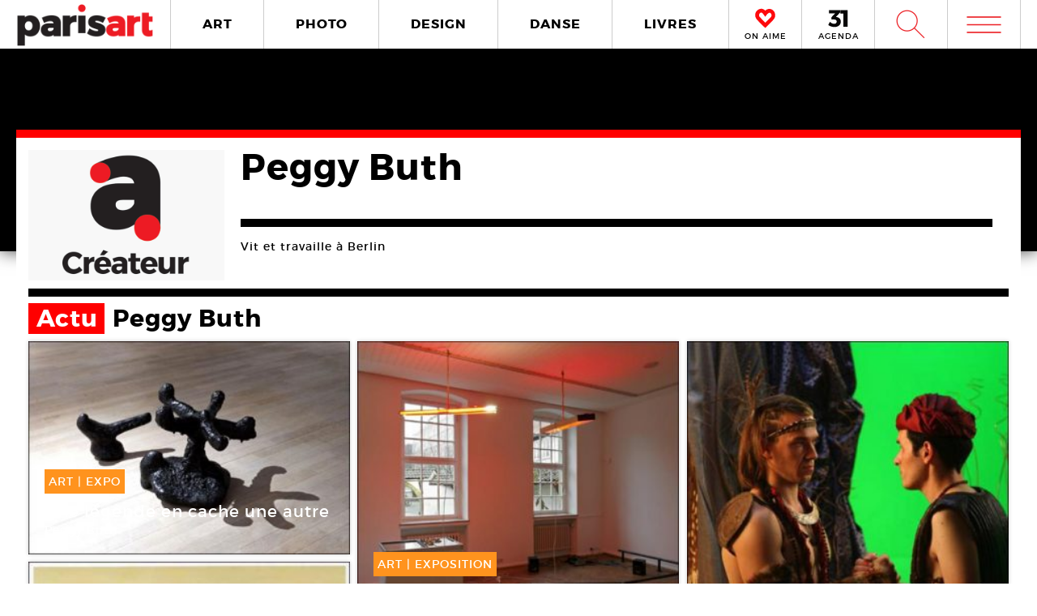

--- FILE ---
content_type: text/html; charset=UTF-8
request_url: https://www.paris-art.com/createurs/peggy-buth/
body_size: 6524
content:
<!doctype html>
<html lang="fr-FR" prefix="og: http://ogp.me/ns#" class="no-js">
<head>
<meta charset="UTF-8">

<link href="//www.google-analytics.com" rel="dns-prefetch">
<meta http-equiv="X-UA-Compatible" content="IE=edge,chrome=1">
<meta name="viewport" content="width=device-width, initial-scale=1.0, maximum-scale=1.0, user-scalable=no" />
<link rel="apple-touch-icon" sizes="57x57" href="https://www.paris-art.com/wp-content/themes/paris-art/img/favicon/apple-icon-57x57.png">
<link rel="apple-touch-icon" sizes="60x60" href="https://www.paris-art.com/wp-content/themes/paris-art/img/favicon/apple-icon-60x60.png">
<link rel="apple-touch-icon" sizes="72x72" href="https://www.paris-art.com/wp-content/themes/paris-art/img/favicon/apple-icon-72x72.png">
<link rel="apple-touch-icon" sizes="76x76" href="https://www.paris-art.com/wp-content/themes/paris-art/img/favicon/apple-icon-76x76.png">
<link rel="apple-touch-icon" sizes="114x114" href="https://www.paris-art.com/wp-content/themes/paris-art/img/favicon/apple-icon-114x114.png">
<link rel="apple-touch-icon" sizes="120x120" href="https://www.paris-art.com/wp-content/themes/paris-art/img/favicon/apple-icon-120x120.png">
<link rel="apple-touch-icon" sizes="144x144" href="https://www.paris-art.com/wp-content/themes/paris-art/img/favicon/apple-icon-144x144.png">
<link rel="apple-touch-icon" sizes="152x152" href="https://www.paris-art.com/wp-content/themes/paris-art/img/favicon/apple-icon-152x152.png">
<link rel="apple-touch-icon" sizes="180x180" href="https://www.paris-art.com/wp-content/themes/paris-art/img/favicon/apple-icon-180x180.png">
<link rel="icon" type="image/png" sizes="192x192" href="https://www.paris-art.com/wp-content/themes/paris-art/img/favicon/android-icon-192x192.png">
<link rel="icon" type="image/png" sizes="32x32" href="https://www.paris-art.com/wp-content/themes/paris-art/img/favicon/favicon-32x32.png">
<link rel="icon" type="image/png" sizes="96x96" href="https://www.paris-art.com/wp-content/themes/paris-art/img/favicon/favicon-96x96.png">
<link rel="icon" type="image/png" sizes="16x16" href="https://www.paris-art.com/wp-content/themes/paris-art/img/favicon/favicon-16x16.png">
<meta name='robots' content='max-image-preview:large' />

<!-- This site is optimized with the Yoast SEO Premium plugin v7.0.2 - https://yoast.com/wordpress/plugins/seo/ -->
<title>Peggy Buth</title>
<link rel="canonical" href="https://www.paris-art.com/createurs/peggy-buth/" />
<link rel="publisher" href="https://plus.google.com/+Parisartparis"/>
<meta property="og:locale" content="fr_FR" />
<meta property="og:type" content="article" />
<meta property="og:title" content="Peggy Buth" />
<meta property="og:description" content="Vit et travaille à Berlin" />
<meta property="og:url" content="https://www.paris-art.com/createurs/peggy-buth/" />
<meta property="og:site_name" content="Paris Art" />
<meta property="article:publisher" content="https://www.facebook.com/parisARTfrance/" />
<meta name="twitter:card" content="summary_large_image" />
<meta name="twitter:description" content="Vit et travaille à Berlin" />
<meta name="twitter:title" content="Peggy Buth" />
<meta name="twitter:site" content="@parisart" />
<meta name="twitter:creator" content="@parisart" />
<!-- / Yoast SEO Premium plugin. -->

<style id='wp-img-auto-sizes-contain-inline-css' type='text/css'>
img:is([sizes=auto i],[sizes^="auto," i]){contain-intrinsic-size:3000px 1500px}
/*# sourceURL=wp-img-auto-sizes-contain-inline-css */
</style>
<style id='classic-theme-styles-inline-css' type='text/css'>
/*! This file is auto-generated */
.wp-block-button__link{color:#fff;background-color:#32373c;border-radius:9999px;box-shadow:none;text-decoration:none;padding:calc(.667em + 2px) calc(1.333em + 2px);font-size:1.125em}.wp-block-file__button{background:#32373c;color:#fff;text-decoration:none}
/*# sourceURL=/wp-includes/css/classic-themes.min.css */
</style>
<link rel='stylesheet' id='styles_global-css' href='https://www.paris-art.com/wp-content/themes/paris-art/styles.min.css?ver=9.12' media='all' />
<script type="text/javascript" src="https://www.paris-art.com/wp-content/themes/paris-art/js/dist/scripts.min.js?ver=2.4.9&#039; async=&#039;async" id="combine-js"></script>
<link rel='preload' href="https://www.paris-art.com/wp-content/themes/paris-art/fonts/montserrat-regular-webfont.woff2" as="font" type="font/woff" crossorigin >
<link rel='preload' href="https://www.paris-art.com/wp-content/themes/paris-art/fonts/icomoon.woff" as="font" type="font/woff" crossorigin >
<link rel='preload' href="https://www.paris-art.com/wp-content/themes/paris-art/fonts/montserrat-bold-webfont.woff2" as="font" type="font/woff" crossorigin >
<link rel='preload' href="https://www.paris-art.com/wp-content/themes/paris-art/fonts/Socialico.woff" as="font" type="font/woff" crossorigin >
<link rel='preload' href="https://www.paris-art.com/wp-content/themes/paris-art/fonts/essential-light.woff" as="font" type="font/woff" crossorigin >
<style>
    .google-auto-placed {
        display: none;
    }
</style>
</head>
<body id="top" class="eupopup eupopup-bottom eupopup-style-compact" >

		<div class="wrapper ">
			<header class="header clear" role="banner">
				<div class="header-inner-wrap">
					<div class="overlay-header">
						<div class="logo-wrap">
							<div class="logo">
								<a href="https://www.paris-art.com">
									<img alt="Paris Art" src="https://www.paris-art.com/wp-content/themes/paris-art/img/paris-art-logo.png" />
								</a>
							</div>
						</div>
						<div class="nav-wrap">
							<nav class="nav-justified navigation" role="navigation">
								<li class="art-hover menu-item menu-item-type-taxonomy menu-item-object-category menu-item-10474"><a href="https://www.paris-art.com/art/">ART</a></li>
<li class="photo-hover menu-item menu-item-type-taxonomy menu-item-object-category menu-item-10479"><a href="https://www.paris-art.com/photo/">PHOTO</a></li>
<li class="design-hover menu-item menu-item-type-taxonomy menu-item-object-category menu-item-10477"><a href="https://www.paris-art.com/design/">DESIGN</a></li>
<li class="danse-hover menu-item menu-item-type-taxonomy menu-item-object-category menu-item-10475"><a href="https://www.paris-art.com/danse/">DANSE</a></li>
<li class="livre-hover menu-item menu-item-type-taxonomy menu-item-object-category menu-item-10478"><a href="https://www.paris-art.com/livres/">LIVRES</a></li>
							</nav>
							

							<div class='nav-onaime'>
								<a href="https://www.paris-art.com/on-aime/">
									<svg version="1.1" id="Layer_1" xmlns="http://www.w3.org/2000/svg" xmlns:xlink="http://www.w3.org/1999/xlink" x="0px" y="0px" width="90px" height="25px" viewBox="0 0 200 200" enable-background="new 0 0 200 200" xml:space="preserve">
										<g>
										    <g>
										        <path fill="#FE090C" d="M100.586,178.503l-4.34-3.848c-20.904-19.622-37.142-35.859-48.713-48.727
										            c-0.654-0.642-3.465-3.616-8.445-8.924c-4.98-5.294-8.924-9.552-11.817-12.771C16.014,90.725,11.838,75.77,14.73,59.369
										            c3.207-15.747,11.735-27.317,25.571-34.727c7.71-3.861,14.628-5.785,20.74-5.785c13.495,0,26.526,8.364,39.065,25.08
										            c19.295-23.156,39.229-29.418,59.807-18.803c13.508,6.427,21.859,18.011,25.079,34.727c3.534,16.074-0.327,31.028-11.571,44.851
										            c-3.547,3.547-7.408,7.478-11.584,11.816c-4.176,4.34-7.56,7.805-10.125,10.37c-2.578,2.579-4.816,4.994-6.754,7.231
										            c-3.221,3.549-6.509,7-9.879,10.371c-3.385,3.384-8.051,7.969-14,13.754s-11.489,11.257-16.633,16.401L100.586,178.503z
										             M61.52,31.396c-4.503,0-9.646,1.446-15.433,4.339c-10.302,5.472-16.401,14.164-18.325,26.048
										            c-2.578,13.195,0.478,24.602,9.156,34.25c7.723,7.709,14.477,14.954,20.263,21.695c20.577,21.559,35.204,36.186,43.896,43.896
										            c17.357-17.356,29.568-29.419,36.65-36.173c1.924-2.252,4.176-4.734,6.754-7.478c2.566-2.729,6.031-6.181,10.371-10.37
										            c4.339-4.176,8.119-8.037,11.339-11.57c8.351-9.647,11.243-20.905,8.679-33.772c-3.221-11.885-9.498-20.563-18.816-26.035
										            c-4.504-2.251-9.156-3.384-13.986-3.384c-5.785,0-12.145,2.579-19.049,7.723c-6.918,5.145-12.472,10.289-16.646,15.433
										            l-5.785,8.201l-4.817-6.754C83.229,40.074,71.809,31.396,61.52,31.396z"/>
										        <path fill="#FE090C" d="M101.09,195.832l-13.229-11.721c-21.354-20.045-37.994-36.691-49.723-49.736
										            c-0.129-0.082-3.07-3.193-8.262-8.727c-5.056-5.369-9.067-9.701-12.008-12.969C3.87,95.889-1.268,77.339,2.287,57.171
										            c4.039-19.846,14.805-34.433,32.052-43.67c9.743-4.885,18.626-7.28,26.703-7.28c13.932,0,27.194,6.338,39.544,18.864
										            c20.371-18.687,43.104-22.542,65.127-11.182c16.893,8.03,27.672,22.753,31.684,43.568c4.326,19.622-0.423,38.309-14.178,55.215
										            c-4.352,4.455-8.159,8.323-12.279,12.601c-4.244,4.408-7.683,7.941-10.289,10.548c-2.347,2.333-4.38,4.53-6.141,6.563
										            c-3.555,3.916-6.979,7.518-10.5,11.039c-3.41,3.41-8.118,8.037-14.122,13.877c-5.901,5.744-11.4,11.175-16.511,16.277
										            L101.09,195.832z M61.52,44.031c-1.719,0-4.816,0.519-9.783,3.002c-6.475,3.446-10.213,8.815-11.503,16.77
										            c-1.883,9.674,0.068,17.104,6.079,23.776c7.368,7.334,14.408,14.874,20.453,21.92c14.13,14.785,25.571,26.417,34.011,34.562
										            c12.936-12.881,22.344-22.139,28.231-27.754c1.152-1.453,3.534-4.086,6.27-6.992c2.668-2.838,6.277-6.441,10.801-10.801
										            c4.127-3.977,7.723-7.641,10.779-10.991c5.566-6.447,7.423-13.761,5.621-22.794c-2.143-7.805-6.398-13.843-12.826-17.609
										            c-4.053-1.965-10.117-3.084-19.089,3.575c-6.059,4.509-10.896,8.971-14.382,13.263L100.64,86.038L85.48,64.779
										            C71.583,45.532,63.628,44.031,61.52,44.031z"/>
										    </g>
										</g>
									</svg>
									<span>ON AIME</span>
								</a>
							</div>

							<div class="nav-calendar">
								<a href="https://www.paris-art.com/agenda/">
									<svg version="1.1" id="Layer_1" xmlns="http://www.w3.org/2000/svg" xmlns:xlink="http://www.w3.org/1999/xlink" x="0px" y="0px"
										 width="90px" height="25px" viewBox="0 0 200 200" enable-background="new 0 0 200 200" xml:space="preserve">
										<g>
											<path fill="#070606" d="M86.024,87.978c23.986,3.762,40.917,19.518,40.917,44.915c0,31.51-24.691,53.614-63.021,53.614
												c-22.575,0-46.325-7.995-61.375-19.987l16.931-31.746c12.228,13.169,26.337,19.988,41.151,19.988
												c16.461,0,25.397-7.995,25.397-21.399c0-13.874-9.171-20.693-25.632-20.693H34.055V90.33l36.684-38.095H10.775V20.254h108.64v23.75
												L78.264,86.802L86.024,87.978z"/>
											<path fill="#070606" d="M152.098,184.626V53.411h-30.334V19.784h72.191v164.842H152.098z"/>
										</g>
									</svg>
									<span>AGENDA</span>
								</a>
							</div>


							<div class="search-form">
								<div class="form-toggle">
									<span class="icon-est">W</span>
								</div>
							</div>



							<div class="mega-menu">
								<div class='menu-toggle' id='menu-toggle'><button id="trigger-overlay" type="button"><span class='icon-menu'>m</span></button></div>
							</div>
						</div>
					</div>
					<div class="search-drop">
							<!-- search -->
<form class="search" method="get" action="https://www.paris-art.com" role="search">
	<input class="search-input" type="search" name="s" placeholder="Pour rechercher, tapez et appuyez sur entrée.">
	<button class="search-submit" type="submit" role="button">W</button>
</form>
<!-- /search -->
					</div>
				</div>
			</header>
<main role="main">
	<!-- section -->
		<div class="top-single-bg">
	</div>
	<div class="article-single-wrap">
		<div class="bread">
				</div>
		<div class="lieux-wrap">
			<div class="lieux-top">
				<div class="lieux-img lieux-map createurs-img">
											<img src="https://www.paris-art.com/wp-content/themes/paris-art/img/createur-designer-artiste-photographe-icone.jpg"  alt="Peggy Buth"/>
										</div>
				<div class="lieux-content-top content-createurs">
					<div class="lieux-title">
						<h1>
							Peggy Buth						</h1>
											</div>
										<div class="lieux-main-content">
						<p>Vit et travaille à Berlin</p>

					</div>


				</div>
			</div>
						<div class='actu' id='actu'><h2><span>Actu </span>Peggy Buth</h2><div class='grid' ><li class='post-col' ><a href='https://www.paris-art.com/une-legende-en-cache-une-autre/'><span class='overlay'></span><span class='post-col-content col-art'><span class='post-cat art'><span>art</span> | <span>EXPO   </span></span><span class='post-col-event-date'>16 Nov - <span>28 Jan 2012</span></span><span class='post-col-title'>Une légende en cache une autre</span><div class='post-col-createur'><span>Peggy Buth</span></div><span class='post-col-lieux'><span>Bétonsalon   </span></span></span></span><span class='post-col-img'><picture><!--[if IE 9]><video style="display: none;"><![endif]--><source srcset="https://www.paris-art.com/wp-content/uploads/paris_art_archive/img_news/createur/g_Beton1101henrot-320x212.jpg" media="(min-width: 320px)"><!--[if IE 9]></video><![endif]-->  <img class="lazyload" src="https://www.paris-art.com/wp-content/uploads/paris_art_archive/img_news/createur/g_Beton1101henrot-320x212.jpg" data-src="https://www.paris-art.com/wp-content/uploads/paris_art_archive/img_news/createur/g_Beton1101henrot-320x212.jpg" alt=""></picture></span></a></li><li class='post-col' ><a href='https://www.paris-art.com/de-a-a-b-de-b-a-p/'><span class='overlay'></span><span class='post-col-content col-art'><span class='post-cat art'><span>art</span> | <span>EXPOSITION   </span></span><span class='post-col-event-date'>18 Mar - <span>08 Mai 2011</span></span><span class='post-col-title'>De A à B, de B à P</span><div class='post-col-createur'><span>Davide Balula</span></div><span class='post-col-lieux'><span>Le Confort Moderne   </span></span></span></span><span class='post-col-img'><picture><!--[if IE 9]><video style="display: none;"><![endif]--><source srcset="https://www.paris-art.com/wp-content/uploads/paris_art_archive/img_news/createur/g_CMP11reverseau01-320x294.jpg" media="(min-width: 320px)"><!--[if IE 9]></video><![endif]-->  <img class="lazyload" src="https://www.paris-art.com/wp-content/uploads/paris_art_archive/img_news/createur/g_CMP11reverseau01-320x294.jpg" data-src="https://www.paris-art.com/wp-content/uploads/paris_art_archive/img_news/createur/g_CMP11reverseau01-320x294.jpg" alt=""></picture></span></a></li><li class='post-col' ><a href='https://www.paris-art.com/desire-in-representation/'><span class='overlay'></span><span class='post-col-content col-art'><span class='post-cat art'><span>art</span> | <span>EXPO   </span></span><span class='post-col-event-date'>18 Fév - <span>15 Mai 2011</span></span><span class='post-col-title'>Desire in representation</span><div class='post-col-createur'><span>Peggy Buth</span></div><span class='post-col-lieux'><span>Parc Saint-Léger   </span></span></span></span><span class='post-col-img'><picture><!--[if IE 9]><video style="display: none;"><![endif]--><source srcset="https://www.paris-art.com/wp-content/uploads/paris_art_archive/img_news/createur/g_PSL11buth01-320x386.jpg" media="(min-width: 320px)"><!--[if IE 9]></video><![endif]-->  <img class="lazyload" src="https://www.paris-art.com/wp-content/uploads/paris_art_archive/img_news/createur/g_PSL11buth01-320x386.jpg" data-src="https://www.paris-art.com/wp-content/uploads/paris_art_archive/img_news/createur/g_PSL11buth01-320x386.jpg" alt=""></picture></span></a></li><li class='post-col' ><a href='https://www.paris-art.com/les-belles-images-troisieme-type/'><span class='overlay'></span><span class='post-col-content col-art'><span class='post-cat art'><span>art</span> | <span>EXPO   </span></span><span class='post-col-event-date'>29 Avr - <span>22 Mai 2010</span></span><span class='post-col-title'>Les Belles images: troisième type</span><div class='post-col-createur'><span>Martin Boyce</span></div><span class='post-col-lieux'><span>Galerie La Box   </span></span></span></span><span class='post-col-img'><picture><!--[if IE 9]><video style="display: none;"><![endif]--><source srcset="https://www.paris-art.com/wp-content/uploads/paris_art_archive/img_news/createur/g_LBandreas10-320x282.jpg" media="(min-width: 320px)"><!--[if IE 9]></video><![endif]-->  <img class="lazyload" src="https://www.paris-art.com/wp-content/uploads/paris_art_archive/img_news/createur/g_LBandreas10-320x282.jpg" data-src="https://www.paris-art.com/wp-content/uploads/paris_art_archive/img_news/createur/g_LBandreas10-320x282.jpg" alt=""></picture></span></a></li><li class='post-col' ><a href='https://www.paris-art.com/self-as-disappearance/'><span class='overlay'></span><span class='post-col-content col-non classé'><span class='post-cat non classé'><span>non classé</span></span><span class='post-col-event-date'>19 Fév - <span>23 Mai 2010</span></span><span class='post-col-title'>Self as disappearance</span><div class='post-col-createur'><span>William Pope. L</span></div><span class='post-col-lieux'><span>La Synagogue de Delme   </span></span></span></span><span class='post-col-img'><picture><!--[if IE 9]><video style="display: none;"><![endif]--><source srcset="https://www.paris-art.com/wp-content/uploads/paris_art_archive/img_news/createur/g_SDpope10-320x251.jpg" media="(min-width: 320px)"><!--[if IE 9]></video><![endif]-->  <img class="lazyload" src="https://www.paris-art.com/wp-content/uploads/paris_art_archive/img_news/createur/g_SDpope10-320x251.jpg" data-src="https://www.paris-art.com/wp-content/uploads/paris_art_archive/img_news/createur/g_SDpope10-320x251.jpg" alt=""></picture></span></a></li><li class='post-col' ><a href='https://www.paris-art.com/hospitalites-11/'><span class='overlay'></span><span class='post-col-content col-non classé'><span class='post-cat non classé'><span>non classé</span></span><span class='post-col-event-date'>03 Oct - <span>03 Oct 2009</span></span><span class='post-col-title'>Hospitalités</span><div class='post-col-createur'><span>Alain Declercq</span></div><span class='post-col-lieux'><span>Maison populaire   </span></span></span></span><span class='post-col-img'><picture><!--[if IE 9]><video style="display: none;"><![endif]--><source srcset="https://www.paris-art.com/wp-content/uploads/paris_art_archive/img_news/createur/g_MP_Soulerin-320x240.jpg" media="(min-width: 320px)"><!--[if IE 9]></video><![endif]-->  <img class="lazyload" src="https://www.paris-art.com/wp-content/uploads/paris_art_archive/img_news/createur/g_MP_Soulerin-320x240.jpg" data-src="https://www.paris-art.com/wp-content/uploads/paris_art_archive/img_news/createur/g_MP_Soulerin-320x240.jpg" alt=""></picture></span></a></li><li class='post-col' ><a href='https://www.paris-art.com/un-plan-simple-33-ecran/'><span class='overlay'></span><span class='post-col-content col-non classé'><span class='post-cat non classé'><span>non classé</span></span><span class='post-col-event-date'>30 Sep - <span>12 Déc 2009</span></span><span class='post-col-title'>Un plan simple 3/3 &#8211; Ecran</span><div class='post-col-createur'><span>Gaëlle Boucand</span></div><span class='post-col-lieux'><span>Maison populaire   </span></span></span></span><span class='post-col-img'><picture><!--[if IE 9]><video style="display: none;"><![endif]--><source srcset="https://www.paris-art.com/wp-content/uploads/paris_art_archive/img_news/createur/g_MP_Nychannel-320x325.jpg" media="(min-width: 320px)"><!--[if IE 9]></video><![endif]-->  <img class="lazyload" src="https://www.paris-art.com/wp-content/uploads/paris_art_archive/img_news/createur/g_MP_Nychannel-320x325.jpg" data-src="https://www.paris-art.com/wp-content/uploads/paris_art_archive/img_news/createur/g_MP_Nychannel-320x325.jpg" alt=""></picture></span></a></li><li class='post-col' ><a href='https://www.paris-art.com/decollecting-2/'><span class='overlay'></span><span class='post-col-content col-art'><span class='post-cat art'><span>art</span> | <span>EXPO   </span></span><span class='post-col-event-date'>10 Juil - <span>20 Sep 2008</span></span><span class='post-col-title'>Decollecting 2</span><div class='post-col-createur'><span>Peggy Buth</span></div><span class='post-col-lieux'><span>Frac Grand Large — Hauts-de-France   </span></span></span></span><span class='post-col-img'><picture><!--[if IE 9]><video style="display: none;"><![endif]--><source srcset="https://www.paris-art.com/wp-content/uploads/paris_art_archive/img/oeuvre/parisart-14-Dunkerque-Decollecting-g-65032-320x434.jpg" media="(min-width: 320px)"><!--[if IE 9]></video><![endif]-->  <img class="lazyload" src="https://www.paris-art.com/wp-content/uploads/paris_art_archive/img/oeuvre/parisart-14-Dunkerque-Decollecting-g-65032-320x434.jpg" data-src="https://www.paris-art.com/wp-content/uploads/paris_art_archive/img/oeuvre/parisart-14-Dunkerque-Decollecting-g-65032-320x434.jpg" alt=""></picture></span></a></li></div></div>				
		</div>
	</div>
</main>
			<!-- footer -->
			<footer class="footer" role="contentinfo">

				<div class="footer-top">
					<div class="footer-inner">
						<div class="footer-inner-top">
							<div class="news-footer">
								<div class="news-share text">
									<h5>NEWSLETTER</h5>
								</div>
								<div class="news-share input">
									<div id="newsletter" class="news-h">
										<form id="newsletter_form_footer" action="https://www.paris-art.com/wp-content/themes/paris-art/template/mailchimp/mailchimp.php" method="post" >
											<input id="newsletter_email" name="newsletter_email" placeholder="Entrez votre Email">
											<input id="submit" type="submit" value="ok">
										</form>
										<div id="newsletter_reply_footer"></div>
									</div>
								</div>
							</div>

							<div class="social-footer">
								<li><a href='https://twitter.com/parisART' target='blank' rel='nofollow'>L</a></li><li class='instagram-sidebar'><a href='https://www.instagram.com/paris_art_com/' target='blank' rel='nofollow'><img src='https://www.paris-art.com/wp-content/themes/paris-art/img/instagram-home.png'></a></li>							</div>

						</div>

						<nav>
							<ul class="footer-nav-first">
								<li class="menu-item menu-item-type-post_type menu-item-object-page menu-item-132165"><a href="https://www.paris-art.com/a-propos/">A Propos</a></li>
<li class="menu-item menu-item-type-post_type menu-item-object-page menu-item-132164"><a href="https://www.paris-art.com/media/">PLAN MEDIA</a></li>
<li class="menu-item menu-item-type-post_type menu-item-object-page menu-item-132163"><a href="https://www.paris-art.com/partenaires/">Partenaires</a></li>
<li class="menu-item menu-item-type-post_type menu-item-object-page menu-item-132160"><a href="https://www.paris-art.com/contact/">Contact</a></li>
							</ul>
						</nav>
					</div>
				</div>
				<div class="footer-bottom">
					<div class="footer-inner">
						<li>
							<p class="copyright">
								&copy; 2026 copyright
							</p>
						</li>
						<li>
							<img src="https://www.paris-art.com/wp-content/themes/paris-art/img/paris-art-logo.png" alt="Paris Art" />
						</li>
						<li>
							<a href="https://www.paris-art.com/mentions-legales/">Mentions l&#1043;�gales / CGV</a>
						</li>
						<li>
							<a href="https://www.paris-art.com/contact/">Contact</a>
						</li>
						<li>
							<a href="https://www.dpcdesign.fr" target="blank" rel="noopener" >Agence Web Dpc Design</a>
						</li>
					</div>
				</div>
				<div class="social-footer-side">
					<li><a href='https://twitter.com/parisART' target='blank' rel='nofollow'>L</a></li><li class='instagram-sidebar'><a href='https://www.instagram.com/paris_art_com/' target='blank' rel='nofollow'><img src='https://www.paris-art.com/wp-content/themes/paris-art/img/instagram-home.png'></a></li>				</div>
				
				<div class="menu-over">
					<div class="overlay overlay-hugeinc">
						<button type="button" class="overlay-close">j</button>
						<nav>
							<ul>
								<li><p>Outils de recherche</p></li>
								<li class="agenda menu-item menu-item-type-post_type menu-item-object-page menu-item-218459"><a href="https://www.paris-art.com/agenda/">AGENDA</a></li>
<li class="createurs menu-item menu-item-type-post_type menu-item-object-page menu-item-168476"><a href="https://www.paris-art.com/createurs/">Créateurs</a></li>
<li class="lieux menu-item menu-item-type-post_type menu-item-object-page menu-item-168477"><a href="https://www.paris-art.com/lieux/">Lieux</a></li>
<li class="search menu-item menu-item-type-custom menu-item-object-custom menu-item-224573"><a href="https://www.paris-art.com/?s=">RECHERCHE</a></li>
							</ul>
							<ul>
								<li><p>Cat&#1043;�gories</p></li>
								<li class="art-overlay menu-item menu-item-type-taxonomy menu-item-object-category menu-item-168478"><a href="https://www.paris-art.com/art/">ART</a></li>
<li class="photo-overlay menu-item menu-item-type-taxonomy menu-item-object-category menu-item-168482"><a href="https://www.paris-art.com/photo/">PHOTO</a></li>
<li class="design-overlay menu-item menu-item-type-taxonomy menu-item-object-category menu-item-168480"><a href="https://www.paris-art.com/design/">DESIGN</a></li>
<li class="danse-overlay menu-item menu-item-type-taxonomy menu-item-object-category menu-item-168479"><a href="https://www.paris-art.com/danse/">DANSE</a></li>
<li class="livre-overlay menu-item menu-item-type-taxonomy menu-item-object-category menu-item-168481"><a href="https://www.paris-art.com/livres/">LIVRES</a></li>
							</ul>
							<ul>
								<li><p>Points de vue</p></li>
								<li class="menu-item menu-item-type-custom menu-item-object-custom menu-item-218824"><a href="https://www.paris-art.com/on-aime/">ON AIME</a></li>
<li class="menu-item menu-item-type-taxonomy menu-item-object-category menu-item-168485"><a href="https://www.paris-art.com/editos/">ÉDITOS</a></li>
<li class="menu-item menu-item-type-taxonomy menu-item-object-category menu-item-168484"><a href="https://www.paris-art.com/echos/">ÉCHOS</a></li>
<li class="menu-item menu-item-type-post_type menu-item-object-page menu-item-173920"><a href="https://www.paris-art.com/newsletters/">NEWSLETTER</a></li>
							</ul>
							<ul class="social-overlay">
								<li><a href='https://twitter.com/parisART' target='blank' rel='nofollow'>L</a></li><li class='instagram-sidebar'><a href='https://www.instagram.com/paris_art_com/' target='blank' rel='nofollow'><img src='https://www.paris-art.com/wp-content/themes/paris-art/img/instagram-home.png'></a></li>							</ul>
						</nav>
					</div>
				</div>
			</footer>
			<!-- /footer -->
		</div>
		<!-- /wrapper -->
		<script type="speculationrules">
{"prefetch":[{"source":"document","where":{"and":[{"href_matches":"/*"},{"not":{"href_matches":["/wp-*.php","/wp-admin/*","/wp-content/uploads/*","/wp-content/*","/wp-content/plugins/*","/wp-content/themes/paris-art/*","/*\\?(.+)"]}},{"not":{"selector_matches":"a[rel~=\"nofollow\"]"}},{"not":{"selector_matches":".no-prefetch, .no-prefetch a"}}]},"eagerness":"conservative"}]}
</script>
<!-- Google tag (gtag.js) -->
<script async src="https://www.googletagmanager.com/gtag/js?id=G-JF830V4HPX"></script>
<script>
  window.dataLayer = window.dataLayer || [];
  function gtag(){dataLayer.push(arguments);}
  gtag('js', new Date());

  gtag('config', 'G-JF830V4HPX');
</script>


	</body>
</html>
